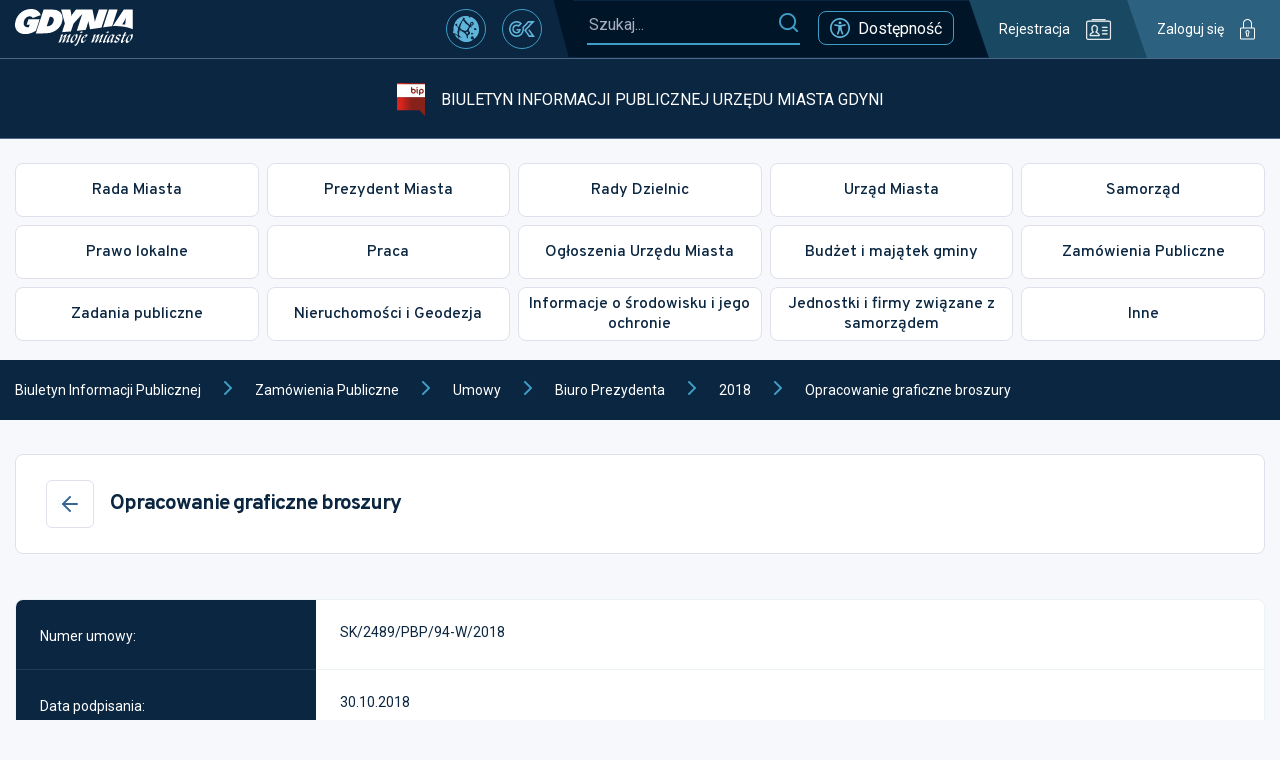

--- FILE ---
content_type: text/css
request_url: https://bip.um.gdynia.pl/static/css/750.d74d9d77.chunk.css
body_size: 3419
content:
.breadcrumbs{background:#0b2640;color:#fff;font-size:1.28em;padding:18px 0}.breadcrumbs a{color:#fff}.breadcrumbs__items{margin:0 -15px}.breadcrumbs__items a,.breadcrumbs__items span{display:inline-block;margin:0 15px}.breadcrumbs__divider{display:inline-block;height:24px;line-height:24px;text-align:center;width:24px}@media(max-width:1450px){.breadcrumbs{font-size:1em}}body.contrast .breadcrumbs{background:#23242a;border-bottom:1px solid #ffd401;color:#ffd401}body.contrast .breadcrumbs a{color:#ffd401}.form-input{margin-bottom:20px;position:relative;width:100%}.form-input .error-message{margin-top:8px}.form-input.with-error .form-input__main{border-color:#ca3832}.form-input.with-svg input{outline:none}.form-input input,.form-input__label{font-size:1.28em}.form-input__label{display:inline-block;margin-bottom:8px}.form-input__main{align-items:center;border:1px solid #0b2640;border-radius:8px;display:flex;width:100%}.form-input__svg{cursor:pointer;margin-right:10px}.form-input input{background:#0000;border:0;flex:auto;height:48px;padding-left:15px;padding-right:15px}.form-input input::placeholder{font-style:italic}.form-input-suggestions{background:#fff;border:1px solid #386692;border-radius:8px;color:#0b2640;max-height:200px;overflow-y:auto;position:absolute;top:calc(100% + 4px);z-index:10}.form-input-suggestions div{cursor:pointer;padding:10px 15px}@media(max-width:1450px){.form-input input,.form-input__label{font-size:1em}}body.contrast .form-input__main{border-color:#ffd401}body.contrast .form-input input,body.contrast .form-input input::placeholder{color:#ffd401}body.contrast .form-input-suggestions{background:#23242a;border-color:#ffd401;color:#ffd401}.form-select{margin-bottom:20px;width:100%}.form-select .error-message{margin-top:8px}.form-select.with-error .form-select__main{border-color:#ca3832}.form-select select,.form-select__label{font-size:1.28em}.form-select__label{display:inline-block;margin-bottom:8px}.form-select__main{border:1px solid #0b2640;border-radius:8px;position:relative;width:100%}.form-select__main svg{margin-left:auto;margin-top:-12px;pointer-events:none;position:absolute;right:15px;top:50%}.form-select select{-webkit-appearance:none;appearance:none;background:#0000;border:0;color:#0b2640;cursor:pointer;flex:auto;height:48px;padding-left:15px;padding-right:40px}@media(max-width:1450px){.form-select select,.form-select__label{font-size:1em}}body.contrast .form-select__main{border-color:#ffd401}body.contrast .form-select select{background:#23242a;color:#ffd401}.table-wrap{margin-bottom:30px}.table{border-radius:8px 8px 0 0;font-size:1.28em;overflow:hidden;width:100%}.table .file{font-size:1em}.table-wrap.secondary .table{border:1px solid #dde3ee;border-bottom:0;border-radius:8px;overflow:hidden}.table-wrap.secondary .table .table__td{border-color:#dde3ee}.table-wrap.secondary .table .table__th{background:#dde3ee;border-color:#a6aebf;color:#0b2640}.table-top{align-items:center;display:flex;flex-wrap:wrap;gap:10px;justify-content:space-between;margin-bottom:16px}.table-top .form-input{margin-bottom:0;max-width:350px}.table-per-page{align-items:center;display:flex;font-size:1.28em}.table-per-page .form-select{margin:0 8px}.table-per-page .form-select select{font-size:1em}.table-bottom{gap:10px 16px;justify-content:space-between;margin-top:16px}.table__tr{display:flex;width:100%}.table__tr.chosen .table__td{background:#ecf3f6;border-color:#f7f8fc}.table__tr.chosen .info-button svg *{stroke:#0b2640}.table__td.chosen{background:#ecf3f6;border-color:#f7f8fc}.table__extra_tr_data{background:#ecf3f6;padding:20px}.table__extra_tr_data .info-lines{font-size:1em}.table__td,.table__th{flex:1 1;min-height:80px;padding:10px 25px}.table__th{background:#0b2640;border-right:1px solid #223b52;color:#fff;font-weight:700}.table__th:last-child{border:0}.table__th_chevron{display:flex;flex-direction:column;margin-left:8px}.table__td{background:#fff;border-bottom:1px solid #ecf3f6;border-right:1px solid #ecf3f6}.table__td [data-head]{display:none}.table__td:last-child{border-right:0}.table__empty,.table__td.df-centered{text-align:center}.table__empty{font-weight:700;margin:20px 0}.table-bottom{font-size:1.28em}.table-pagination,.table-pagination button{align-items:center;display:flex}.table-pagination button{background:#0000;border:1px solid #3e9ec8;border-radius:4px;cursor:pointer;height:32px;justify-content:center;margin:0 16px;width:32px}@media(max-width:1450px){.table,.table-bottom,.table-per-page{font-size:1em}.table__td,.table__th{min-height:68px}}@media(max-width:980px){.table .table__head{display:none}.table .table__td [data-head],.table .table__tr{display:block}.table .table__tr{border-bottom:1px solid #ecf3f6}.table .table__td{align-items:flex-start;border:0;flex-direction:column;min-height:auto;padding-left:14px;padding-right:14px;text-align:left}.table .table__td [data-head]{margin-bottom:4px}}@media(max-width:768px){.table .table__extra_tr_data .info-lines .info-lines__item{display:block}.table .table__extra_tr_data .info-lines .info-lines__item span{display:block;margin:6px 0 0}}@media(max-width:540px){.table-bottom{flex-wrap:wrap;justify-content:center}}body.contrast .table{border:1px solid #ffd401!important}body.contrast .table .table__th{background:#534601!important;border-color:#ffd401!important;color:#ffd401!important}body.contrast .table .table__td{background:#23242a!important;border-color:#ffd401!important}body.contrast .table .table__extra_tr_data,body.contrast .table .table__td.chosen,body.contrast .table .table__tr.chosen .table__td{background-color:#534601!important;border-color:#ffd401!important}body.contrast .table .table__tr.chosen .info-button svg *{stroke:#ffd401!important}body.contrast .table-pagination button{border-color:#ffd401!important}@media(max-width:980px){body.contrast .table .table__tr{border-color:#ffd401}}.heading-1{font-size:3.851em}.heading-1,.heading-2{font-family:Overpass,sans-serif;font-weight:700}.heading-2{font-size:3.071em}.heading-3{font-size:2.5em}.heading-3,.heading-4{font-family:Overpass,sans-serif;font-weight:700}.heading-4{font-size:2em;letter-spacing:-1px}.heading-5{font-size:1.571em}.heading,.heading-5{font-family:Overpass,sans-serif;font-weight:700}.heading{font-size:1.714em}@media(max-width:1450px){.heading-2{font-size:2.5em}.heading-3{font-size:2em}.heading-4{font-size:1.5em}.heading-5{font-size:1.28em}.heading{font-size:1.14em}}.page{padding:34px 0}.page .attachments{margin-bottom:50px}.page-title{align-items:center;background:#fff;border:1px solid #dfe0eb;border-radius:8px;display:flex;margin-bottom:45px;padding:25px 30px}.page-title button{margin-right:16px}.page-content{margin-bottom:50px}@media(max-width:768px){.page-title{padding:10px}}body.contrast .page-title{background:#23242a;border-color:#ffd401}*{box-sizing:border-box}#um-bip,body,html{height:100%}body{background:#f7f8fc;color:#0b2640;font-size:14px;margin:0}body,input,select{font-family:Roboto,sans-serif}a{color:#0b2640;text-decoration:none}#um-bip{display:flex;flex-direction:column}main{flex:auto}img,svg{height:auto;max-width:100%}.has-scrollbar{scrollbar-color:#0b2640 #efefef;scrollbar-width:thin}.has-scrollbar::-webkit-scrollbar{height:5px;width:5px}.has-scrollbar::-webkit-scrollbar-track{background:#efefef}.has-scrollbar::-webkit-scrollbar-thumb{background-color:#0b2640;outline:none}p{margin-bottom:15px;margin-top:0}.d-none{display:none}.df-ac,.flex{display:flex}.df-ac{align-items:center}.df-column{display:flex;flex-direction:column}.df-centered{align-items:center;display:flex;justify-content:center}.row{display:flex;flex-wrap:wrap}.container{margin:0 auto;max-width:1360px;padding:0 15px}.error-message{color:#ca3832;font-size:1em;font-weight:500}.modal{background-color:#000000b3;display:block;display:flex;height:100%;left:0;overflow:hidden;position:fixed;top:0;width:100%;z-index:1500}.modal .loader{margin:auto}iframe{max-width:100%}body.contrast{background:#23242a;color:#ffd401}body.contrast a{color:#ffd401}body.contrast .thumbnail{filter:grayscale(1)}body.contrast .has-scrollbar{scrollbar-color:#ffd401 #000;scrollbar-width:thin}body.contrast .has-scrollbar::-webkit-scrollbar{height:5px;width:5px}body.contrast .has-scrollbar::-webkit-scrollbar-track{background:#000}body.contrast .has-scrollbar::-webkit-scrollbar-thumb{background-color:#ffd401;outline:none}body.contrast svg.fill *{fill:#ffd401}body.contrast svg.stroke *{stroke:#ffd401}body.contrast svg.stroke-and-fill *{fill:#ffd401;stroke:#ffd401}body.contrast svg.fill-stroke .fill{fill:#ffd401}body.contrast svg.fill-stroke .stroke{stroke:#ffd401}body.contrast svg.with-lines :not(.lines){fill:#ffd401}.actions{gap:8px}.actions,.actions button{align-items:center;display:flex}.actions button{background:#223b52;border:1px solid #ffffff1a;border-radius:4px;cursor:pointer;height:40px;justify-content:center;min-width:40px;transition:background .3s;width:40px}.actions button:hover{background:#fff3}body.contrast .actions button{background:#534601;border-color:#ffd401}.box{margin-bottom:30px}.box.gray-head .box__head{background:#dfe0eb;color:#0b2640}.box.white-head .box__head{background:#fff;border:1px solid #dfe0eb;color:#0b2640}.box.video .box__content{padding:0}.box__head{align-items:center;background:#0b2640;border-radius:8px 8px 0 0;color:#fff;display:flex;min-height:52px;padding:15px 32px}.box__head>svg{margin-right:15px}.box__head .actions{margin-left:auto}.box__heading{font-size:1.28em;font-weight:500}.box__content{background:#fff;border:1px solid #dfe0eb;border-radius:0 0 8px 8px;border-top:0;padding:30px 42px}@media(max-width:1450px){.box__content{padding:20px 30px}}@media(max-width:768px){.box__head{padding:10px}.box__heading{font-size:1.07em}.box__content{padding:16px 10px}}body.contrast .box__head{background:#534601;border:1px solid #ffd401;color:#ffd401}body.contrast .box__content{background:#23242a;border-color:#ffd401}body.contrast .box.gray-head .box__head,body.contrast .box.white-head .box__head{background:#534601;border-color:#ffd401;color:#ffd401}.info-lines{font-size:1.28em}.info-lines__item{display:flex;margin-bottom:16px}.info-lines__item strong{align-items:center;display:flex;font-weight:400;min-width:265px}.info-lines__item strong svg{margin-right:12px;min-width:8px}.info-lines__item span{flex:auto;font-weight:300;margin-left:12px}@media(max-width:1450px){.info-lines{font-size:1em}}.box.change-log .table-wrap{margin-top:60px}@media(max-width:650px){.box.change-log .box__content .info-lines__item{display:block}.box.change-log .box__content .info-lines__item span{display:block;margin-left:0;margin-top:4px}}@media(max-width:500px){.box.change-log .box__head .actions{gap:6px;margin:0 0 0 auto}.box.change-log .box__head .actions button{height:33px;min-width:33px;width:33px}.box.change-log .box__head .actions button svg{width:100%}}.doc-viewer-wrap{margin:35px 0}.doc-viewer-wrap>div:first-child{font-weight:700;margin-bottom:30px;text-align:center;text-transform:uppercase}#react-doc-viewer #pdf-download{display:none!important}#react-doc-viewer{margin-top:25px}#react-doc-viewer #proxy-renderer{min-height:1000px}#react-doc-viewer #header-bar{background:#0b2640}#react-doc-viewer #header-bar *{color:#fff}#react-doc-viewer #doc-nav button{background:none;border:2px solid #fff}#react-doc-viewer #doc-nav button,#react-doc-viewer #doc-nav>a,#react-doc-viewer #pdf-controls button,#react-doc-viewer #pdf-controls>a{height:60px;width:60px}@media(max-width:1660px){#react-doc-viewer #doc-nav button,#react-doc-viewer #doc-nav>a,#react-doc-viewer #pdf-controls button,#react-doc-viewer #pdf-controls>a{height:45px;width:45px}}@media(max-width:1110px){#react-doc-viewer #doc-nav button,#react-doc-viewer #doc-nav>a,#react-doc-viewer #pdf-controls button,#react-doc-viewer #pdf-controls>a{height:35px;width:35px}}body.contrast #react-doc-viewer #header-bar{background:#000}.attachment-line{align-items:center;border-bottom:1px solid #dfe0eb;display:flex;flex-wrap:wrap;gap:8px;padding:15px 32px}.attachment-line-right{align-items:center;display:flex;gap:8px;margin-left:auto}.attachment-line-right a,.attachment-line-right button{align-items:center;background:#fff;border:1px solid #dfe0eb;border-radius:8px;cursor:pointer;display:flex;font-size:1.14em;font-weight:500;gap:8px;height:42px;padding:0 18px}.attachment-line-right a svg.stroke *,.attachment-line-right button svg.stroke *{stroke:#3e9ec8}.attachment-line-right button[data-open=true]{background:#0b2640;border-color:#0b2640;color:#fff}@media(max-width:990px){.attachment-line{padding-left:15px;padding-right:15px}.attachment-line-right{margin:10px 0 0;width:100%}.attachment-line-right a,.attachment-line-right button{font-size:1em;padding:0 10px}}@media(max-width:768px){.attachment-line-right button{display:none}}body.contrast .attachment-line{border-color:#ffd401}body.contrast .attachment-line-right a,body.contrast .attachment-line-right button{background:#0000;border-color:#ffd401;color:#ffd401}body.contrast .attachment-line-right a svg.stroke *,body.contrast .attachment-line-right button svg.stroke *{stroke:#ffd401}.box.attachments .box__content{background:#fafafa;padding:0}.box.attachments .box__content .attachment-line:last-child{border:0}.box.attachments #react-doc-viewer{margin-top:0}body.contrast .box.attachments .box__content{background:#23242a}.copy-button{background:#2e3f59;border:0;border-radius:4px;cursor:pointer;display:flex;flex:0 0 30px;height:30px;padding:0;width:30px}.copy-button svg{margin:auto}.contact-item{gap:10px;letter-spacing:-.5px;margin-bottom:10px}.contact-item>svg{min-width:23px}a.contact-item{text-decoration:underline}a.contact-item:hover{color:#3e9ec8}body.contrast a.contact-item:hover{color:#ffd401}.footer .container{max-width:1360px}.footer a{color:#fff;text-decoration:underline}.footer a:hover{color:#3e9ec8}.footer .heading-4{margin-bottom:35px}.footer-main{background:#0b2640;color:#fff;padding:30px 0 50px}.footer-top{background-position:50% 0;background-repeat:no-repeat;background-size:cover;height:17.23vw}.footer__column{flex:0 0 25%}.footer__column:last-child{padding-left:60px}.footer__column_content{font-size:1.14em;max-width:282px}.footer__copyright{background:#001528;color:#fff;height:auto;padding:10px 0 7px}.footer__copyright .container{align-items:center;display:flex;justify-content:center;position:relative}.footer__copyright .container>span{left:15px;position:absolute;top:calc(50% - 9px)}.footer__copyright .container>div{align-items:center;display:flex;margin:0 10px}.footer__copyright .container>div svg:first-child{margin-right:8px}.footer__copyright .container>div span{margin-right:22px}@media(max-width:1450px){.footer-top{display:none}.footer-main{padding-bottom:30px;padding-top:30px}.footer__column_content{font-size:1em}}@media(max-width:1150px){.footer-main{padding-bottom:5px}.footer__copyright .container{flex-wrap:wrap}.footer__copyright .container>span{margin-top:12px;order:2;position:static;text-align:center;width:100%}.footer__column{flex:0 0 50%;margin-bottom:20px;padding-right:15px}.footer__column:last-child{padding-left:0}}@media(max-width:700px){.footer__column{flex:0 0 100%;margin-bottom:25px;padding-right:0}.footer .heading-4{margin-bottom:15px}}body.contrast .footer-top{display:none}body.contrast .footer-main{padding-top:30px}body.contrast .footer-main,body.contrast .footer__copyright{background:#23242a;border-top:1.5px solid #ffd401;color:#ffd401}body.contrast .footer-main a,body.contrast .footer__copyright a{color:#ffd401}.alert-bar{border-radius:6px;color:#fff;font-size:1.14em;margin-bottom:16px;min-height:80px;padding:20px 60px;position:relative}.alert-bar a{color:#fff;font-weight:500;text-decoration:underline}.alert-bar button{background:#0000;border:0;cursor:pointer;display:flex;margin:0;padding:0}.alert-bar button svg{margin:auto}.alert-bar>svg{left:20px;position:absolute;top:20px}.alert-bar.green{background:#19af66}.alert-bar.red{background:#f35746}.alert-bar.blue{background:#e9edfd;color:#1d4368}.alert-bar.blue .alert-bar-close svg *{stroke:#1d4368}.alert-bar.orange,.alert-bar.yellow{background:#f8bf00;color:#000}.alert-bar.orange a,.alert-bar.yellow a{color:#000}.alert-bar.orange .alert-bar-close svg *,.alert-bar.yellow .alert-bar-close svg *{stroke:#000}.alert-bar-close{position:absolute;right:11px;top:11px}.alert-bar-close svg *{stroke:#fff}